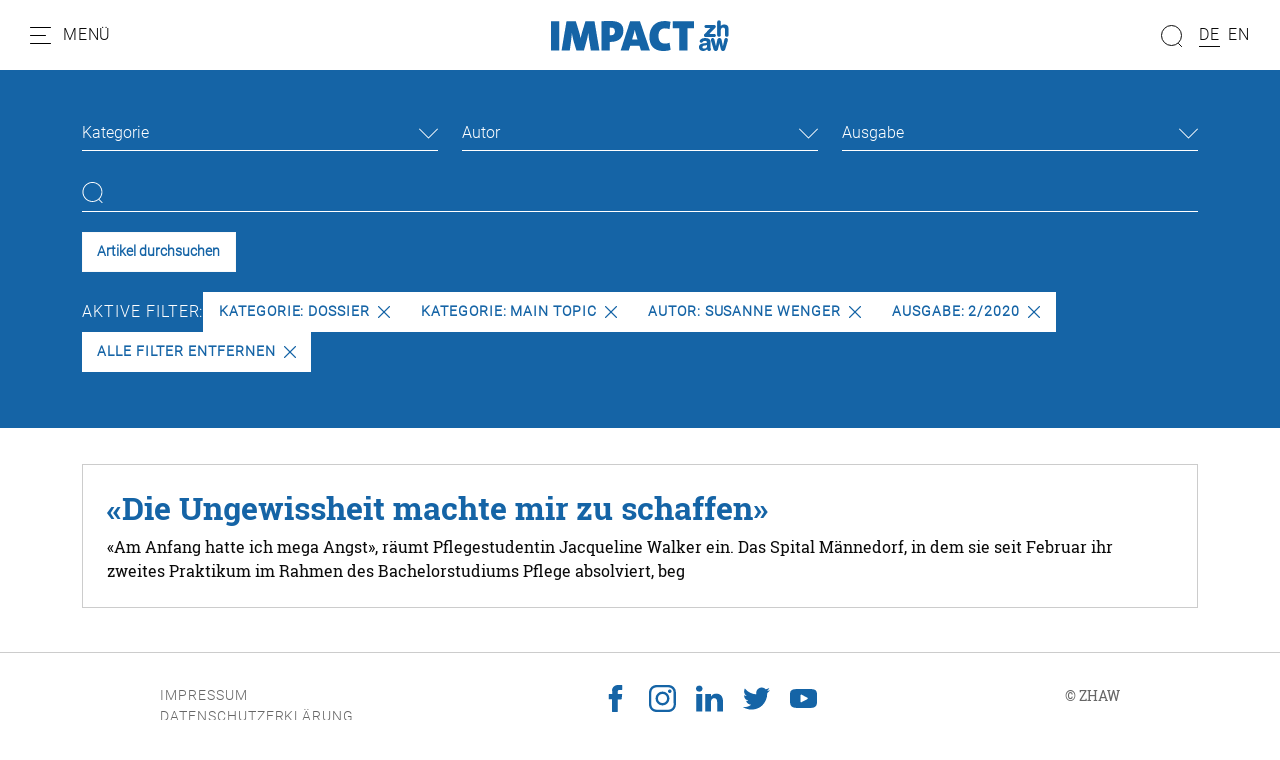

--- FILE ---
content_type: text/css
request_url: https://impact.zhaw.ch/typo3temp/assets/css/c5da614ee3c2fce1b1e4a31f0caa92bd.css?1687780779
body_size: 101
content:
#pageBackground {width:100%;height:100%;overflow:hidden;position:absolute;}

--- FILE ---
content_type: application/javascript
request_url: https://impact.zhaw.ch/typo3conf/ext/banners/Resources/Public/JavaScript/banners.js?1700057356
body_size: 1234
content:
window.StaempfliBanners = (function(){

    var defaultOptions = {
        randomize: false,
        displayDuration: 5
    };

    var bannerWrapperClassName = 'tx_banners-bannerWrapper';
    var bannerContainerDataAttribute = 'data-tx-banner-container';


    /**
     * Initializes all banner containers on the current page.
     *
     * @returns {boolean}
     */
    function initialize()
    {
        if (typeof tx_banners !== "object") {
            return false;
        }

        document.querySelectorAll('[data-tx-banner-container]').forEach(function(element, index){
            initializeBannerContainer(element.getAttribute('data-tx-banner-container'), defaultOptions);
        });
    }

    /**
     * Initializes a banner container, shuffling the banners and/or
     * starting the banner interval, if multiple banners are available.
     *
     * @param bannerIdentifier
     * @param defaultOptions
     * @returns {boolean}
     */
    function initializeBannerContainer(bannerIdentifier, defaultOptions)
    {
        var bannerContainer = tx_banners[bannerIdentifier];

        if (typeof bannerContainer !== "object") {
            console.error('Tried initializing banner "' + bannerIdentifier +'", but it is missing content (missing entry in window.tx_banners_content).')
            return false;
        }
        if (bannerContainer.hasOwnProperty('initialized')) {
            return true;
        }
        if (bannerContainer.banners.length === 0) {
            return false;
        }

        if (!bannerContainer.hasOwnProperty('options')) {
            bannerContainer.options = {};
        }

        // Randomize according to the Fisher-Yates shuffle
        if (bannerContainer.options.randomize) {
            var currentIndex = bannerContainer.banners.length, temporaryValue, randomIndex;
            while (0 !== currentIndex) {
                randomIndex = Math.floor(Math.random() * currentIndex);
                currentIndex -= 1;

                temporaryValue = bannerContainer.banners[currentIndex];
                bannerContainer.banners[currentIndex] = bannerContainer.banners[randomIndex];
                bannerContainer.banners[randomIndex] = temporaryValue;
            }
        }
        // Inject banners wrapped in a div each
        bannerContainer.banners.forEach(function(bannerContent, index){
            var wrappedBanner = document.createElement('div');
            wrappedBanner.classList.add('tx_banners-bannerWrapper');
            wrappedBanner.innerHTML = bannerContent;
            document.querySelector('[' + bannerContainerDataAttribute + '="' + bannerIdentifier + '"]').append(wrappedBanner);
        });

        // Update object status
        bannerContainer.initialized = true;
        bannerContainer.currentIndex = 0;
        displayBannerContent(bannerIdentifier, 0);

        if (!bannerContainer.options.rotate || bannerContainer.banners.length < 2) {
            return true;
        }
        if (bannerContainer.options.displayDuration < 3) {
            bannerContainer.options.displayDuration = 3;
        }

        var displayDuration = bannerContainer.options.displayDuration*1000;
        bannerContainer.interval = setInterval(function(){rotateBanner(bannerIdentifier)}, displayDuration);
        return true;
    }

    /**
     * Invokes changing of the current banner (of
     * a specific banner container) to the next
     * banner.
     *
     * @param bannerIdentifier
     */
    function rotateBanner(bannerIdentifier)
    {
        var nextIndex = tx_banners[bannerIdentifier].currentIndex+1;
        if (nextIndex > tx_banners[bannerIdentifier].banners.length-1) {
            nextIndex = 0;
        }
        tx_banners[bannerIdentifier].currentIndex = nextIndex;
        displayBannerContent(bannerIdentifier, nextIndex);
    }

    /**
     * Loads banner content given an according banner (container)
     * identifier and the index of the banner to load.
     *
     * @param bannerIdentifier
     * @param index
     */
    function displayBannerContent(bannerIdentifier, index)
    {
        var bannerContainer = document.querySelector('[' + bannerContainerDataAttribute + '="' + bannerIdentifier + '"]');
        bannerContainer.querySelectorAll('.' + bannerWrapperClassName + '.active').forEach(function(activeBanner){
            activeBanner.classList.remove('active');
        });
        bannerContainer.querySelectorAll('.' + bannerWrapperClassName)[index].classList.add('active');
    }

    initialize();
})();




--- FILE ---
content_type: application/javascript
request_url: https://impact.zhaw.ch/typo3conf/ext/comments/Resources/Public/JavaScript/commentController.js
body_size: 1831
content:
class CommentController {
    constructor() {
        this.commentToast = '';
        this.copyToClipboardToast = '';

        console.log('Comment Controller initialized!');
    }

    initialize() {
        this.initializeEventListeners();
        this.inititalizeShareCommentLinks();
        //this.initializeCommentForm();
    }

    initializeEventListeners() {
        let replyLinks = document.querySelectorAll('.comment-reply');
        let copyLinkToClipboard = this.copyLinkToClipboard;

        // Toggle Reply Form
        Array.prototype.slice.call(replyLinks).forEach(function (replyLink) {
            replyLink.addEventListener('click', function (event) {
                let parentCommentId = $(this).parent().attr('id');
                $('#'+ parentCommentId + ' .comment-btn.reply').hide();
                refreshCaptcha();
            });
        });
    }

    // Add click listeners for comment link share buttons
    inititalizeShareCommentLinks(){
        let commentsToShare = document.getElementsByClassName('comment-share-link');
        let copyLinkToClipboard = this.copyLinkToClipboard;

        Array.prototype.slice.call(commentsToShare).forEach(function (commentToShare) {
            commentToShare.addEventListener('click', function (event) {
                event.preventDefault();
                copyLinkToClipboard(this);
            });
        });
    }

    initializeCommentForm() {
        this.forms = document.querySelectorAll('.tx_comments .needs-validation');

        // Loop over them and prevent submission
        Array.prototype.slice.call(this.forms)
            .forEach(function (form) {
                form.addEventListener('submit', function (event) {
                    if (!form.checkValidity()) {
                        event.preventDefault()
                        event.stopPropagation()
                    }

                    form.classList.add('was-validated')
                    this.sendComment(event);
                }, false)
            });
    }

    // Submit new comment
    sendComment(event){
        let ajaxURL = event.target.action;
        let datatype = document.getElementById('dataType').value;
        let formData = new FormData(event.target);

        console.log('sending new comment...');

        $.ajax({
            type: 'POST',
            url: ajaxURL,
            contentType: false,
            cache: false,
            processData: false,
            data: formData,
            dataType: datatype,
            beforeSend: function() {
                $('.tx_comments #submit').attr('disabled', true);
                $('.tx_comments #submit').css('cursor', 'default');
            },
            success: function(response) {
                if ($('.tx_comments #approval').val() == 0) {
                    // GET HTML for comment list
                    $(".tx_comments #comments-list").load(location.href + " .tx_comments #comments-list>*", function(responseTxt, statusTxt, jqXHR) {
                        if(statusTxt == "commentpublished"){
                            // Scroll to comment
                            $.each(response, function(key, val) {
                                if (val.parentId == '') {
                                    CommentToast.fire({
                                        icon: 'success',
                                        title: 'Comment has been published successfully.'
                                    });
                                } else {
                                    CommentToast.fire({
                                        icon: 'success',
                                        title: 'Reply has been published successfully.'
                                    });

                                    $('.tx_comments #comments-' + val.parentId).fadeIn('slow');
                                    $('.tx_comments #parentId').val('');
                                }
                            });
                        }
                        if(statusTxt == "error"){
                            alert("Error: " + jqXHR.status + " " + jqXHR.statusText);
                        }
                    });
                } else {
                    try {
                        data = JSON.parse(response);
                        if (data.status == 'waitforapproval') {
                            CommentToast.fire({
                                icon: 'success',
                                title: 'TODO: window.LLL.comments.waitforapproval'
                            });
                        } else if (data.status ==='securityerror') {
                            CommentToast.fire({
                                icon: 'error',
                                title: window.LLL.comments.securityError
                            });
                        } else {
                            commentError();
                        }
                    } catch (e) {
                        commentError();
                    }
                }
            },
            error: function(jqXHR, textStatus, errorThrown) {
                alert(textStatus + " " + errorThrown);
            },
            complete: function(response) {
                $('.tx_comments #comment-form')[0].reset();
                $('.tx_comments #comment-form')[0].classList.remove('was-validated');
                $('.tx_comments #submit').attr('disabled', false);
                $('.tx_comments #submit').css('cursor', 'pointer');

                addnewsForm();
            },
        });
        event.preventDefault();
    }

    copyLinkToClipboard(object){
        navigator.clipboard.writeText(object.href);
        window.copyToClipboardToast.fire({
            icon: 'success',
            title: window.LLL.comments.copyToClipboard
        });
    }

    toggleReplyForm() {
        // Open form
        $('.comment-btn.reply').show();
        var parentCommentId = $(this).parent().attr('id');
        console.log("Parent ID: " + parentCommentId);

        var commentHTML = $('.active-comment-form').html();
        $('.active-comment-form .comment-form')[0].reset();
        $('.active-comment-form').html('');
        $('.active-comment-form').removeClass('active-comment-form');
        $(this).parent().parent().parent().parent().find('#reply-form-' + parentCommentId).append(commentHTML);
        $(this).parent().parent().parent().parent().find('#reply-form-' + parentCommentId).addClass('active-comment-form');
        $('#comment-form-close-btn').show();

        // Scroll to form position
        $('html, body').stop().animate({
            scrollTop: ($('.tx_comments #reply-form-' + parentCommentId).offset().top)
        }, 1000);

        // Set hidden parentId
        $('.tx_comments #parentId').val(parentCommentId);

        // ------------------

        // Close form
        $(document).on("click", ".tx_comments #comment-form-close-btn", function(event) {
            var parentCommentIdClose = $('#parentId').val();
            $('#'+ parentCommentIdClose + ' .comment-btn.reply').show();

            var commentHTML = $('.active-comment-form').html();
            $('.tx_comments .active-comment-form').html('');
            $('.tx_comments .active-comment-form').removeClass('active-comment-form');
            $('.tx_comments #comment-form').html(commentHTML);
            $('.tx_comments #comment-form').addClass('active-comment-form');
            $('.tx_comments #comment-form-close-btn').hide();
            $('.tx_comments #parentId').val('');
            refreshCaptcha();
        });
    }
}

export default CommentController;